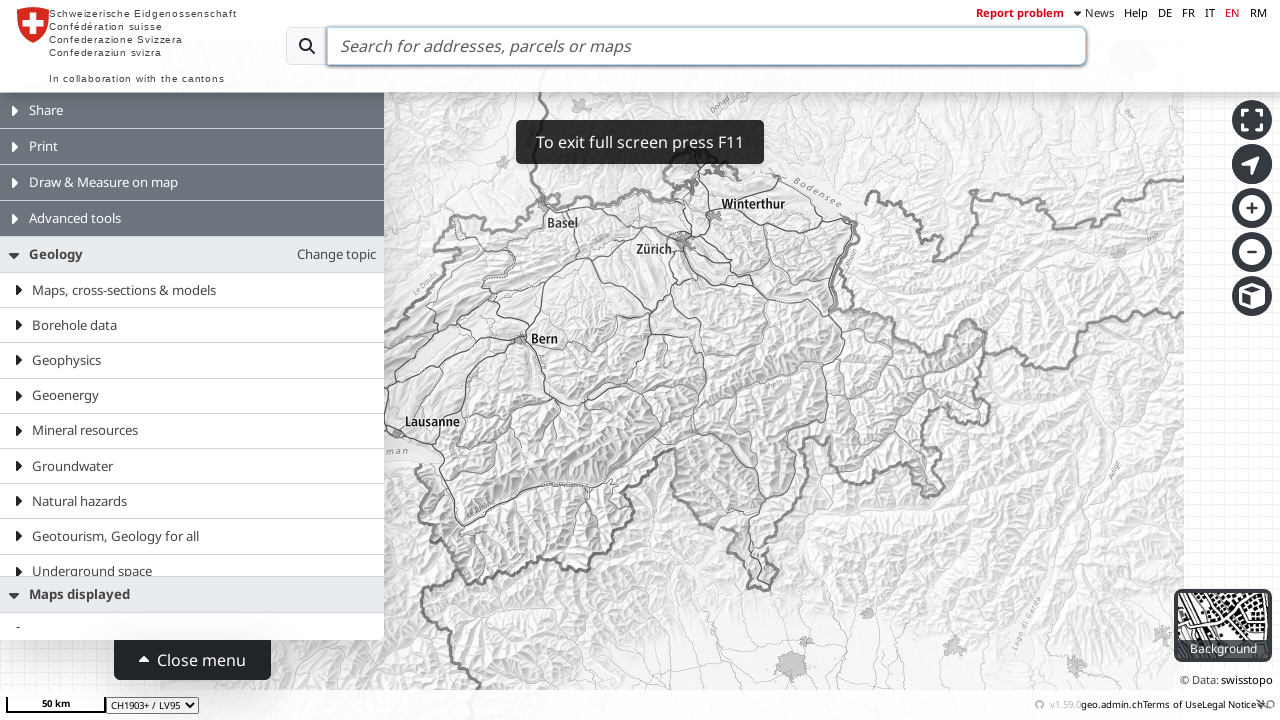

--- FILE ---
content_type: application/javascript
request_url: https://map.geo.admin.ch/v1.59.0/assets/useDragFileOverlay.composable-ByE1E0Jn.js
body_size: 1647
content:
import{da as S,aj as d,aV as F,g7 as R,ga as x,g8 as _,gb as v,gd as w,gc as k,dg as T,cY as m,df as P,dd as c,db as y,de as I,V as L,o as A,K as V}from"./utils-BbBIEXjx.js";import{bg as M}from"./index-CELfZhef.js";function E(e){const t={...e,...u(e),crossOrigin:"anonymous"};return e.type==="circle"?new T(t):e.type==="icon"?new m(t):(e.type==="square"?(t.points=4,t.angle=Math.PI/4):e.type==="triangle"?(t.points=3,t.angle=0):e.type==="pentagon"?(t.points=5,t.angle=0):e.type==="star"?(t.points=5,t.angle=0,t.radius2=t.radius?t.radius/2:void 0):e.type==="cross"?(t.points=4,t.angle=0,t.radius2=0):e.type==="hexagon"&&(t.points=6,t.angle=0),new P(t))}function u(e){const t={};return Object.keys(e).forEach(n=>{const i=e[n];if(n==="stroke")t[n]=new c(i);else if(n==="fill")t[n]=new y(i);else if(n==="text"){let s;i.backgroundFill&&(s=new y(i.backgroundFill));let l;i.backgroundStroke&&(l=new c(i.backgroundStroke)),t[n]=new I({...i,stroke:new c(i.stroke),fill:new y(i.fill),backgroundFill:s,backgroundStroke:l})}}),t}function b(e){const t={},{vectorOptions:n,geomType:i}=e;return i==="point"?(t.image=E(n),n.label&&(t.text=u(n.label).text)):Object.keys(n).forEach(s=>{s==="label"?t.text=u(n.label).text:["stroke","fill","image"].indexOf(s)!==-1&&(t[s]=u(n)[s])}),new S(t)}function j(e){if(e instanceof R||e instanceof x)return"point";if(e instanceof _||e instanceof v)return"line";if(e instanceof w||e instanceof k)return"polygon"}function O(e){return e?e.property:null}function D(e){return e?e.template||"":null}function h(e){return{olStyle:b(e),minResolution:q(e),maxResolution:z(e),labelProperty:O(e.vectorOptions.label),labelTemplate:D(e.vectorOptions.label),imageRotationProperty:e.rotation}}function q(e){return e.minResolution||0}function z(e){return e.maxResolution||1/0}const r=function(e){this.singleStyle=null,this.defaultVal="defaultVal",this.defaultStyle=new S,this.styles={point:{},line:{},polygon:{}},this.type=e.type,this.initialize_(e)};r.prototype.initialize_=function(e){if((this.type==="unique"||this.type==="range")&&(this.key=e.property),this.type==="single")this.singleStyle={olStyle:b(e),labelProperty:O(e.vectorOptions.label),labelTemplate:D(e.vectorOptions.label),imageRotationProperty:e.rotation};else if(this.type==="unique")for(const t of e.values)this.pushOrInitialize_(t.geomType,t.value,h(t));else if(this.type==="range")for(const t of e.ranges){const n=t.range.toString();this.pushOrInitialize_(t.geomType,n,h(t))}};r.prototype.pushOrInitialize_=function(e,t,n){t===void 0&&(t=this.defaultVal),this.styles[e][t]?this.styles[e][t].push(n):this.styles[e][t]=[n]};r.prototype.findOlStyleInRange_=function(e,t){let n=null;return Object.keys(this.styles[t]).forEach(i=>{const s=i.split(","),l=parseFloat(s[0].replace(/\s/g,"")),o=parseFloat(s[1].replace(/\s/g,""));!n&&e>=l&&e<o&&(n=this.styles[t][i])}),n};r.prototype.getOlStyleForResolution_=function(e,t){return e.find(n=>n.minResolution<=t&&n.maxResolution>t)};r.prototype.log_=function(e,t){const n=e===""?"<empty string>":e;d.debug(`Feature ID: ${t}. No matching style found for key ${this.key} and value ${n}.`)};r.prototype.setOlText_=function(e,t,n,i){let s=null;return i=i||[],t?(s=i[t],s!=null&&(s=s.toString())):n&&(s=n,Object.keys(i).forEach(l=>s=s.replace("${"+l+"}",i[l]))),s&&e.getText().setText(s),e};r.prototype.setOlRotation_=function(e,t,n){if(t){const i=n[t];if(i&&F(i)){const s=e.getImage();s&&s.setRotation(i)}}return e};r.prototype.getOlStyle_=function(e,t,n){const i=n[this.key]??this.defaultVal,s=j(e.getGeometry());let l=null;if(this.type==="unique"?l=this.styles[s][i]:this.type==="range"&&(l=this.findOlStyleInRange_(i,s)),!l)return this.log_(i,e.getId()),this.defaultStyle;const o=this.getOlStyleForResolution_(l,t);if(o){const g=this.setOlText_(o.olStyle,o.labelProperty,o.labelTemplate,n);return this.setOlRotation_(g,o.imageRotationProperty,n)}return this.defaultStyle};r.prototype.getFeatureStyle=function(e,t){let n;if(e&&(n=e.getProperties()),this.type==="single"){const i=this.setOlText_(this.singleStyle.olStyle,this.singleStyle.labelProperty,this.singleStyle.labelTemplate,n);return this.setOlRotation_(i,this.singleStyle.imageRotationProperty,n)}else{if(this.type==="unique")return this.getOlStyle_(e,t,n);if(this.type==="range")return this.getOlStyle_(e,t,n)}};const p={dispatcher:"useDragFileOverlay.composable"};function U(e){const{handleFileSource:t}=M(),n=L();function i(a){a.preventDefault(),n.dispatch("setShowDragAndDropOverlay",{showDragAndDropOverlay:!0,...p})}function s(a){if(a.preventDefault(),n.dispatch("setShowDragAndDropOverlay",{showDragAndDropOverlay:!1,...p}),a.dataTransfer.items)for(const f of a.dataTransfer.items)f.kind==="file"&&t(f.getAsFile());else for(const f of a.dataTransfer.files)t(f)}function l(){n.dispatch("setShowDragAndDropOverlay",{showDragAndDropOverlay:!1,...p})}function o(){d.debug("[useDragFileOverlay] Register drag and drop events"),e.addEventListener("dragover",i),e.addEventListener("drop",s),e.addEventListener("dragleave",l)}function g(){d.debug("[useDragFileOverlay] Unregister drag and drop events"),e.removeEventListener("dragover",i),e.removeEventListener("drop",s),e.removeEventListener("dragleave",l)}A(o),V(g),e&&o()}export{r as O,E as g,U as u};
